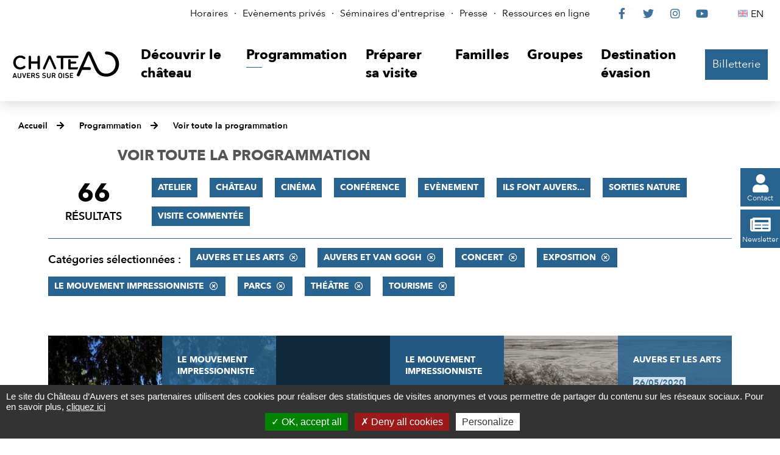

--- FILE ---
content_type: text/html; charset=utf-8
request_url: https://www.chateau-auvers.fr/actualites/2970-toute-la-programmation.htm?categorie=a%3A8%3A%7Bi%3A0%3Bi%3A59%3Bi%3A1%3Bi%3A65%3Bi%3A3%3Bi%3A62%3Bi%3A4%3Bi%3A61%3Bi%3A5%3Bi%3A71%3Bi%3A6%3Bi%3A60%3Bi%3A7%3Bi%3A55%3Bi%3A8%3Bi%3A56%3B%7D
body_size: 7498
content:
<!DOCTYPE html>
<html lang="fr">
<head>
<meta charset="UTF-8">
<title>Toute la programmation - Château Auvers-sur-Oise</title>
<meta http-equiv="X-UA-Compatible" content="IE=edge">
<meta name="Description" content="">
<meta name="Keywords" content="">
<meta name="viewport" content="width=device-width, initial-scale=1.0">
<script>var SERVER_ROOT = '/'; var SIT_IMAGE = '/images/GBI_CHATEAU/';</script>

<script src="/include/js/tarteaucitron.js/tarteaucitron.js"></script>
<style>#tarteaucitronDisclaimerAlert a {
    text-decoration: underline;
}
#tarteaucitronDisclaimerAlert a:hover {
    text-decoration: none;
}
.iframe-ratio > div {
    position: absolute;
    top: 0;
    left: 0;
    width: 100% !important;
    height: 100% !important;
}
#tarteaucitronServices ul li {
    display: inherit;
}
#tarteaucitronRoot .tarteaucitronAlertSmallTop, #tarteaucitronRoot .tarteaucitronAlertSmallBottom {
    left: 0;
    right: initial;
}</style>
<script>tarteaucitron.init({
    "privacyUrl": (typeof(tarteaucitronPrivacyUrl) === 'undefined') ? '' : tarteaucitronPrivacyUrl, /* Privacy policy url */
    "hashtag": "#tarteaucitron", /* Open the panel with this hashtag */
    "cookieName": "tarteaucitron", /* Cookie name */
    "orientation": "bottom", /* Banner position (top - bottom) */
    "showAlertSmall": false, /* Show the small banner on bottom right */
    "cookieslist": false, /* Show the cookie list */
    "showIcon": false, /* Show cookie icon to manage cookies */
    "iconPosition": "BottomRight", /* Position of the icon between BottomRight, BottomLeft, TopRight and TopLeft */
    "adblocker": false, /* Show a Warning if an adblocker is detected */
    "DenyAllCta" : true, /* Show the accept all button when highPrivacy on */
    "AcceptAllCta" : true, /* Show the accept all button when highPrivacy on */
    "highPrivacy": true, /* Disable auto consent */
    "handleBrowserDNTRequest": false, /* If Do Not Track == 1, disallow all */
    "removeCredit": true, /* Remove credit link */
    "moreInfoLink": true, /* Show more info link */
    "useExternalCss": false, /* If false, the tarteaucitron.css file will be loaded */
    "useExternalJs": false,
    "bodyPosition": "bottom", /* Position of TAC HTML code (accessibilité) */
    //"cookieDomain": ".my-multisite-domaine.fr", /* Shared cookie for multisite */
    "readmoreLink": "", /* Change the default readmore link */
    "mandatory": true, /* Show a message about mandatory cookies */
    "closePopup": false /* XXX*/
});</script>
<script>(tarteaucitron.job = tarteaucitron.job || []).push('vimeo');
(tarteaucitron.job = tarteaucitron.job || []).push('youtube');</script>
<link rel="stylesheet" href="/uploads/Style/_include_css_GAB_CHATEAU_default.css" media="screen, print">
<link rel="stylesheet" href="/include/css/GAB_CHATEAU/print.css" media="print">
<link rel="stylesheet" href="/include/js/jquery/ui/jquery-ui.min.css" media="screen">
<link rel="stylesheet" href="/include/js/jquery/colorbox/colorbox.css" media="screen">
<meta name="viewport" content="width=device-width, initiale-scale=1">
<script>
    var tarteaucitronExpireInDay = true,
        tarteaucitronForceExpire = 90,
        tarteaucitronCustomText = {
          "alertBigPrivacy": "Le site du Château d’Auvers et ses partenaires utilisent des cookies pour réaliser des statistiques de visites anonymes et vous permettre de partager du contenu sur les réseaux sociaux. Pour en savoir plus, <a href=\"https://www.chateau-auvers.fr/2893-politique-de-confidentialite.htm\">cliquez ici</a>",
          "disclaimer": "Le site internet du Château d’Auvers utilise des cookies, déposés par le Château d’Auvers ou par des tiers, afin d’améliorer votre expérience de navigation et pour établir des statistiques d’utilisation."
        };
</script>
<link rel="next" href="https://www.chateau-auvers.fr/actualites/2970-toute-la-programmation.htm?categorie=a%3A8%3A%7Bi%3A0%3Bi%3A56%3Bi%3A1%3Bi%3A59%3Bi%3A2%3Bi%3A65%3Bi%3A3%3Bi%3A55%3Bi%3A4%3Bi%3A62%3Bi%3A5%3Bi%3A61%3Bi%3A6%3Bi%3A71%3Bi%3A7%3Bi%3A60%3B%7D&amp;ip=2&amp;op=ACT_DATE+asc%2CACT_LIBELLE+asc&amp;cp=554c3cbf161412874dc6&amp;mp=9#p" />

    <meta property="og:url" content="https://www.chateau-auvers.fr/2970-toute-la-programmation.htm"/>
    <meta property="og:title" content="Voir toute la programmation" />
    <meta property="og:description" content=""/><meta property="og:image" content="https://www.chateau-auvers.fr"/><meta property="og:updated_time" content="1704984145"/>
<script type="text/javascript">
    tarteaucitron.user.gtagUa = 'UA-38612989-1';
    tarteaucitron.user.gtagMore = function () { /* add here your optionnal gtag() */ };
    (tarteaucitron.job = tarteaucitron.job || []).push('gtag');

tarteaucitron.user.matomoId = 69;
(tarteaucitron.job = tarteaucitron.job || []).push('matomo');
tarteaucitron.user.matomoHost = "https://matomo.eolas-services.com/";

</script>
<script src="/include/js/modernizr-custom.js" ></script>
<script src="/include/js/jquery/jquery.min.js" ></script>
<script src="/include/js/jquery/ui/jquery-ui.min.js" ></script>
<script src="/include/js/jquery/ui/i18n/datepicker-fr.js" ></script>
<script src="/include/js/jquery/colorbox/jquery.colorbox-min.js" ></script>
<script src="/include/js/jquery/colorbox/i18n/jquery.colorbox-fr.js" ></script>
<script src="/include/js/core.js.php" ></script>
<script src="/include/flashplayer/jwplayer/jwplayer.js" ></script>
<script src="/include/js/audiodescription.js" ></script>
<script src="/include/js/CMS/jquery.blockResponsive.js" ></script>
<script src="/include/js/CMS/showHide.js" ></script>
<script src="/include/js/module/common.js" ></script>
<script src="/include/js/link.ajaxifier.js" ></script>
<script src="/include/gabarit_site/GAB_CHATEAU/script.js" ></script>
<script src="/include/js/CMS/jquery.infiniteScroll.js" ></script>
</head>
<body>
<script>document.body.className="withJS"</script>
<div id="document">
  
<div id="lienEvitement">
    <div class="innerCenter">
        <ul>
            <li><a href="#menu" class="triggerClick" data-controls="btnMenuMobile">Aller au menu</a></li>
            <li><a href="#contenu">Aller au contenu</a></li>
                                </ul>
    </div>
</div>

<header id="bandeauHaut">
    <nav id="barreHaut" role="navigation" aria-label="Accès rapides">
        <div class="innerCenter">
            <div id="barreHautContent">
                <div id="barreHautAccesRapides">
                    <ul>
                                                    <li><a href="https://www.chateau-auvers.fr/2862-horaires.htm">Horaires</a></li>
                                                    <li><a href="https://www.chateau-auvers.fr/2863-evenements_prives.htm">Evènements privés</a></li>
                                                    <li><a href="https://www.chateau-auvers.fr/3130-seminaires.htm">Séminaires d&#039;entreprise</a></li>
                                                    <li><a href="https://www.chateau-auvers.fr/2871-presse.htm">Presse</a></li>
                                                    <li><a href="https://www.chateau-auvers.fr/2891-ressources-en-ligne.htm">Ressources en ligne</a></li>
                                            </ul>
                </div>
                <div id="barreHautReseaux">
                    <ul>
                        <li><a class="external" href="https://www.facebook.com/chateau.auvers"><span class="visuallyhidden">Le Château sur Facebook</span><span class="fab" aria-hidden="true">&#xf39e;</span></a></li>
                        <li><a class="external" href="https://twitter.com/chateauauvers"><span class="visuallyhidden">Le Château sur Twitter</span><span class="fab" aria-hidden="true">&#xf099;</span></a></li>
                        <li><a class="external" href="https://www.instagram.com/chateau_auvers_officiel"><span class="visuallyhidden">Le Château sur Instagram</span><span class="fab" aria-hidden="true">&#xf16d;</span></a></li>
                        <li><a class="external" href="https://www.youtube.com/user/ChateauAuvers"><span class="visuallyhidden">Le Château sur YouTube</span><span class="fab" aria-hidden="true">&#xf167;</span></a></li>
                    </ul>
                </div>
                <div id="barreHautLangues">
                    <ul>
                                                                            <li><a class="lang-en" lang="en-GB" href="http://en.chateau-auvers.fr/" title="English"><span class="visuallyhidden">English</span>EN</a></li>
                                            </ul>
                </div>
            </div>
        </div>
    </nav>

    <div class="innerCenter">
        <div class="flex">
            <div class="logo">
                                                    <a href="https://www.chateau-auvers.fr/" title="Château Auvers-sur-Oise | Accueil"><img alt="Château Auvers-sur-Oise" src="/images/GBI_CHATEAU/logoHeader.svg"></a>
                            </div>

            <div id="menuContainer">
                <button type="button" id="btnMenuMobile" class="aria-toggle" aria-controls="menu" aria-expanded="false"><span>Menu</span></button>

                <nav id="menu" role="navigation" aria-label="Menu principal">
                    <div class="inner">
                        <ul class="niv1">
                                                            <li class="niv1">
                                    <a href="https://www.chateau-auvers.fr/2847-visite-au-chateau-d-auvers-sur-oise.htm" class="withChild aria-toggle" id="nav1_2847" role="button" aria-controls="sousMenu_2847" aria-expanded="false"><span>Découvrir le château</span></a>
                                                                            <div class="sousMenu" id="sousMenu_2847">
                                            <div class="innerSousMenu">
                                                <button type="button" class="sousMenuFermer aria-close" aria-controls="nav1_2847"><span class="visuallyhidden">Fermer le menu</span><span class="fas" aria-hidden="true">&#xf00d;</span></button>
                                                <ul class="niv2">
                                                                                                            <li class="niv2">
                                                            <a href="https://www.chateau-auvers.fr/2875-le-chateau.htm"><span>Le Château</span></a>
                                                        </li>
                                                                                                            <li class="niv2">
                                                            <a href="http://www.chateau-auvers.fr/3472-exposition-historique-patrimoniale.htm"><span>Exposition historique et patrimoniale</span></a>
                                                        </li>
                                                                                                            <li class="niv2">
                                                            <a href="https://www.chateau-auvers.fr/2876-le-parc-et-ses-jardins.htm"><span>Le Parc et ses jardins</span></a>
                                                        </li>
                                                                                                            <li class="niv2">
                                                            <a href="https://www.chateau-auvers.fr/2877-le-nymphee.htm"><span>Le Nymphée</span></a>
                                                        </li>
                                                                                                            <li class="niv2">
                                                            <a href="https://www.chateau-auvers.fr/3412-van-gogh-europe.htm"><span>Van Gogh Europe</span></a>
                                                        </li>
                                                                                                    </ul>
                                                <a name="fin" href="#" class="jump"></a>
                                            </div>
                                        </div>
                                                                    </li>
                                                            <li class="niv1 selected">
                                    <a href="https://www.chateau-auvers.fr/2848-programmation.htm" class="withChild aria-toggle" id="nav1_2848" role="button" aria-controls="sousMenu_2848" aria-expanded="false"><span>Programmation</span></a>
                                                                            <div class="sousMenu" id="sousMenu_2848">
                                            <div class="innerSousMenu">
                                                <button type="button" class="sousMenuFermer aria-close" aria-controls="nav1_2848"><span class="visuallyhidden">Fermer le menu</span><span class="fas" aria-hidden="true">&#xf00d;</span></button>
                                                <ul class="niv2">
                                                                                                            <li class="niv2 selected">
                                                            <a href="https://www.chateau-auvers.fr/2970-toute-la-programmation.htm" title="Voir toute la programmation (page courante)"><span>Voir toute la programmation</span></a>
                                                        </li>
                                                                                                            <li class="niv2">
                                                            <a href="https://www.chateau-auvers.fr/2967-atelier.htm"><span>Atelier</span></a>
                                                        </li>
                                                                                                            <li class="niv2">
                                                            <a href="https://www.chateau-auvers.fr/2965-concert.htm"><span>Concert</span></a>
                                                        </li>
                                                                                                            <li class="niv2">
                                                            <a href="https://www.chateau-auvers.fr/2964-conference.htm"><span>Conférence</span></a>
                                                        </li>
                                                                                                            <li class="niv2">
                                                            <a href="https://www.chateau-auvers.fr/2880-expositions-temporaires.htm"><span>Exposition</span></a>
                                                        </li>
                                                                                                            <li class="niv2">
                                                            <a href="https://www.chateau-auvers.fr/2881-les-evenements-au-chateau.htm"><span>Evénements au Château</span></a>
                                                        </li>
                                                                                                            <li class="niv2">
                                                            <a href="https://www.chateau-auvers.fr/2968-sorties-nature.htm"><span>Sorties nature</span></a>
                                                        </li>
                                                                                                            <li class="niv2">
                                                            <a href="https://www.chateau-auvers.fr/2969-theatre.htm"><span>Théâtre</span></a>
                                                        </li>
                                                                                                            <li class="niv2">
                                                            <a href="https://www.chateau-auvers.fr/2966-visite-commentee.htm"><span>Visite commentée</span></a>
                                                        </li>
                                                                                                            <li class="niv2">
                                                            <a href="https://www.chateau-auvers.fr/3271-cinema.htm"><span>Cinéma</span></a>
                                                        </li>
                                                                                                    </ul>
                                                <a name="fin" href="#" class="jump"></a>
                                            </div>
                                        </div>
                                                                    </li>
                                                            <li class="niv1">
                                    <a href="https://www.chateau-auvers.fr/2849-preparer-sa-visite.htm" class="withChild aria-toggle" id="nav1_2849" role="button" aria-controls="sousMenu_2849" aria-expanded="false"><span>Préparer sa visite</span></a>
                                                                            <div class="sousMenu" id="sousMenu_2849">
                                            <div class="innerSousMenu">
                                                <button type="button" class="sousMenuFermer aria-close" aria-controls="nav1_2849"><span class="visuallyhidden">Fermer le menu</span><span class="fas" aria-hidden="true">&#xf00d;</span></button>
                                                <ul class="niv2">
                                                                                                            <li class="niv2">
                                                            <a href="https://www.chateau-auvers.fr/2882-billetterie.htm"><span>Billetterie</span></a>
                                                        </li>
                                                                                                            <li class="niv2">
                                                            <a href="https://www.chateau-auvers.fr/2883-acces-horaires.htm"><span>Accès, Horaires &amp; Plan</span></a>
                                                        </li>
                                                                                                            <li class="niv2">
                                                            <a href="https://www.chateau-auvers.fr/2864-boutique.htm"><span>Boutique</span></a>
                                                        </li>
                                                                                                            <li class="niv2">
                                                            <a href="https://www.chateau-auvers.fr/2884-accesssibilite.htm"><span>Accessibilité</span></a>
                                                        </li>
                                                                                                            <li class="niv2">
                                                            <a href="https://www.chateau-auvers.fr/2885-salle-de-restauration-le-nymphee.htm"><span>Restauration sur place </span></a>
                                                        </li>
                                                                                                            <li class="niv2">
                                                            <a href="https://www.chateau-auvers.fr/2886-passer-le-week-end-a-auvers.htm"><span>Passer le week-end à Auvers</span></a>
                                                        </li>
                                                                                                    </ul>
                                                <a name="fin" href="#" class="jump"></a>
                                            </div>
                                        </div>
                                                                    </li>
                                                            <li class="niv1">
                                    <a href="https://www.chateau-auvers.fr/2850-familles.htm" class="withChild aria-toggle" id="nav1_2850" role="button" aria-controls="sousMenu_2850" aria-expanded="false"><span>Familles</span></a>
                                                                            <div class="sousMenu" id="sousMenu_2850">
                                            <div class="innerSousMenu">
                                                <button type="button" class="sousMenuFermer aria-close" aria-controls="nav1_2850"><span class="visuallyhidden">Fermer le menu</span><span class="fas" aria-hidden="true">&#xf00d;</span></button>
                                                <ul class="niv2">
                                                                                                            <li class="niv2">
                                                            <a href="https://www.chateau-auvers.fr/2888-services-et-offres-dediees.htm"><span>Découvrir le Château d&#039;Auvers en famille</span></a>
                                                        </li>
                                                                                                            <li class="niv2">
                                                            <a href="https://www.chateau-auvers.fr/2887-ateliers.htm"><span>Ateliers</span></a>
                                                        </li>
                                                                                                    </ul>
                                                <a name="fin" href="#" class="jump"></a>
                                            </div>
                                        </div>
                                                                    </li>
                                                            <li class="niv1">
                                    <a href="https://www.chateau-auvers.fr/2851-groupes.htm" class="withChild aria-toggle" id="nav1_2851" role="button" aria-controls="sousMenu_2851" aria-expanded="false"><span>Groupes</span></a>
                                                                            <div class="sousMenu" id="sousMenu_2851">
                                            <div class="innerSousMenu">
                                                <button type="button" class="sousMenuFermer aria-close" aria-controls="nav1_2851"><span class="visuallyhidden">Fermer le menu</span><span class="fas" aria-hidden="true">&#xf00d;</span></button>
                                                <ul class="niv2">
                                                                                                            <li class="niv2">
                                                            <a href="https://www.chateau-auvers.fr/2865-scolaires.htm"><span>Scolaires</span></a>
                                                        </li>
                                                                                                            <li class="niv2">
                                                            <a href="https://www.chateau-auvers.fr/2890-associations-clubs-ce-collectivites.htm"><span>Visites de groupes</span></a>
                                                        </li>
                                                                                                            <li class="niv2">
                                                            <a href="https://www.chateau-auvers.fr/2915-professionnels-du-tourisme.htm"><span>Professionnels du tourisme</span></a>
                                                        </li>
                                                                                                    </ul>
                                                <a name="fin" href="#" class="jump"></a>
                                            </div>
                                        </div>
                                                                    </li>
                                                            <li class="niv1">
                                    <a href="https://www.chateau-auvers.fr/3038-destination-evasion.htm" class="withChild aria-toggle" id="nav1_3038" role="button" aria-controls="sousMenu_3038" aria-expanded="false"><span>Destination évasion</span></a>
                                                                            <div class="sousMenu" id="sousMenu_3038">
                                            <div class="innerSousMenu">
                                                <button type="button" class="sousMenuFermer aria-close" aria-controls="nav1_3038"><span class="visuallyhidden">Fermer le menu</span><span class="fas" aria-hidden="true">&#xf00d;</span></button>
                                                <ul class="niv2">
                                                                                                            <li class="niv2">
                                                            <a href="https://www.chateau-auvers.fr/3042-les-secrets-du-chateau.htm"><span>Les Secrets du Château</span></a>
                                                        </li>
                                                                                                            <li class="niv2">
                                                            <a href="https://www.chateau-auvers.fr/3055-van-gogh-a-auvers-sur-oise.htm"><span>Van Gogh à Auvers-sur-Oise</span></a>
                                                        </li>
                                                                                                            <li class="niv2">
                                                            <a href="https://www.chateau-auvers.fr/3072-jardin-virtuel.htm"><span>Biodiversité</span></a>
                                                        </li>
                                                                                                    </ul>
                                                <a name="fin" href="#" class="jump"></a>
                                            </div>
                                        </div>
                                                                    </li>
                                                    </ul>
                    </div>
                </nav>
            </div>

                                        <div id="billetterieContainer" class="billetterie">
                    <a href="https://musees-valdoise.oxygeno.fr/" class="btnPrincipal external" id="billetterieContent">Billetterie</a>
                </div>
                    </div>
    </div>
</header>


  <main id="corps" role="main">
                <nav id="ariane" aria-label="Fil d&#039;Ariane"><ol><li><a href="https://www.chateau-auvers.fr/">Accueil</a></li><li><a href="https://www.chateau-auvers.fr/2848-programmation.htm">Programmation</a></li><li><a href="https://www.chateau-auvers.fr/2970-toute-la-programmation.htm">Voir toute la programmation</a></li></ol></nav>              <div id="liensFlottantsContainer">
        <ul id="liensFlottants">
            <li>
                <a href="https://www.chateau-auvers.fr/2900-contact.htm" class="btnPrincipal"><span class="fas" aria-hidden="true">&#xf007;</span><span>Contact</span></a>
            </li>
            <li>
                <a href="https://www.chateau-auvers.fr/2959-newsletter.htm" class="btnPrincipal"><span class="fas" aria-hidden="true">&#xf1ea;</span><span>Newsletter</span></a>
            </li>
        </ul>
    </div>
<div id="contenu">
    <div class="titrePage">
                    <h1><span>Voir toute la programmation</span></h1>
            </div>
<div class="paragraphe tpl TPL_ACTUALITELISTE"><div class="innerParagraphe">
<div class="ajaxifier-container-custom">
    <div class="resultatFilter wideContent">
        <h2 class="visuallyhidden">Filtrer les résultats</h2>
        <div class="resultat-table clearfix">
            <div>
                <span class="resultat-disc">
                    <span class="nb">66</span>
                    <span class="txt">résultats</span>
                </span>
            </div>
            <div>
                <div class="filtre">
                                            <ul>
                                                        <li>
                                <a data-type="ajaxifier" href="https://www.chateau-auvers.fr/actualites/2970-toute-la-programmation.htm?categorie=a%3A9%3A%7Bi%3A0%3Bi%3A59%3Bi%3A1%3Bi%3A65%3Bi%3A2%3Bi%3A62%3Bi%3A3%3Bi%3A61%3Bi%3A4%3Bi%3A71%3Bi%3A5%3Bi%3A60%3Bi%3A6%3Bi%3A55%3Bi%3A7%3Bi%3A56%3Bi%3A8%3Bi%3A68%3B%7D">Atelier</a>
                            </li>
                                                        <li>
                                <a data-type="ajaxifier" href="https://www.chateau-auvers.fr/actualites/2970-toute-la-programmation.htm?categorie=a%3A9%3A%7Bi%3A0%3Bi%3A59%3Bi%3A1%3Bi%3A65%3Bi%3A2%3Bi%3A62%3Bi%3A3%3Bi%3A61%3Bi%3A4%3Bi%3A71%3Bi%3A5%3Bi%3A60%3Bi%3A6%3Bi%3A55%3Bi%3A7%3Bi%3A56%3Bi%3A8%3Bi%3A58%3B%7D">Château</a>
                            </li>
                                                        <li>
                                <a data-type="ajaxifier" href="https://www.chateau-auvers.fr/actualites/2970-toute-la-programmation.htm?categorie=a%3A9%3A%7Bi%3A0%3Bi%3A59%3Bi%3A1%3Bi%3A65%3Bi%3A2%3Bi%3A62%3Bi%3A3%3Bi%3A61%3Bi%3A4%3Bi%3A71%3Bi%3A5%3Bi%3A60%3Bi%3A6%3Bi%3A55%3Bi%3A7%3Bi%3A56%3Bi%3A8%3Bi%3A66%3B%7D">Cinéma</a>
                            </li>
                                                        <li>
                                <a data-type="ajaxifier" href="https://www.chateau-auvers.fr/actualites/2970-toute-la-programmation.htm?categorie=a%3A9%3A%7Bi%3A0%3Bi%3A59%3Bi%3A1%3Bi%3A65%3Bi%3A2%3Bi%3A62%3Bi%3A3%3Bi%3A61%3Bi%3A4%3Bi%3A71%3Bi%3A5%3Bi%3A60%3Bi%3A6%3Bi%3A55%3Bi%3A7%3Bi%3A56%3Bi%3A8%3Bi%3A64%3B%7D">Conférence</a>
                            </li>
                                                        <li>
                                <a data-type="ajaxifier" href="https://www.chateau-auvers.fr/actualites/2970-toute-la-programmation.htm?categorie=a%3A9%3A%7Bi%3A0%3Bi%3A59%3Bi%3A1%3Bi%3A65%3Bi%3A2%3Bi%3A62%3Bi%3A3%3Bi%3A61%3Bi%3A4%3Bi%3A71%3Bi%3A5%3Bi%3A60%3Bi%3A6%3Bi%3A55%3Bi%3A7%3Bi%3A56%3Bi%3A8%3Bi%3A69%3B%7D">Evènement</a>
                            </li>
                                                        <li>
                                <a data-type="ajaxifier" href="https://www.chateau-auvers.fr/actualites/2970-toute-la-programmation.htm?categorie=a%3A9%3A%7Bi%3A0%3Bi%3A59%3Bi%3A1%3Bi%3A65%3Bi%3A2%3Bi%3A62%3Bi%3A3%3Bi%3A61%3Bi%3A4%3Bi%3A71%3Bi%3A5%3Bi%3A60%3Bi%3A6%3Bi%3A55%3Bi%3A7%3Bi%3A56%3Bi%3A8%3Bi%3A57%3B%7D">Ils font Auvers...</a>
                            </li>
                                                        <li>
                                <a data-type="ajaxifier" href="https://www.chateau-auvers.fr/actualites/2970-toute-la-programmation.htm?categorie=a%3A9%3A%7Bi%3A0%3Bi%3A59%3Bi%3A1%3Bi%3A65%3Bi%3A2%3Bi%3A62%3Bi%3A3%3Bi%3A61%3Bi%3A4%3Bi%3A71%3Bi%3A5%3Bi%3A60%3Bi%3A6%3Bi%3A55%3Bi%3A7%3Bi%3A56%3Bi%3A8%3Bi%3A70%3B%7D">Sorties nature</a>
                            </li>
                                                        <li>
                                <a data-type="ajaxifier" href="https://www.chateau-auvers.fr/actualites/2970-toute-la-programmation.htm?categorie=a%3A9%3A%7Bi%3A0%3Bi%3A59%3Bi%3A1%3Bi%3A65%3Bi%3A2%3Bi%3A62%3Bi%3A3%3Bi%3A61%3Bi%3A4%3Bi%3A71%3Bi%3A5%3Bi%3A60%3Bi%3A6%3Bi%3A55%3Bi%3A7%3Bi%3A56%3Bi%3A8%3Bi%3A67%3B%7D">Visite commentée</a>
                            </li>
                                                    </ul>
                                    </div>

                <hr>
                <div class="filtre">
                    <span class="label">Catégories sélectionnées&nbsp;:</span>
                    <ul>
                                                                            <li>
                            <a class="actif" data-type="ajaxifier" href="https://www.chateau-auvers.fr/actualites/2970-toute-la-programmation.htm?categorie=a%3A7%3A%7Bi%3A0%3Bi%3A59%3Bi%3A1%3Bi%3A65%3Bi%3A3%3Bi%3A62%3Bi%3A4%3Bi%3A61%3Bi%3A5%3Bi%3A71%3Bi%3A6%3Bi%3A60%3Bi%3A7%3Bi%3A55%3B%7D">Auvers et les Arts</a>
                        </li>
                                                    <li>
                            <a class="actif" data-type="ajaxifier" href="https://www.chateau-auvers.fr/actualites/2970-toute-la-programmation.htm?categorie=a%3A7%3A%7Bi%3A1%3Bi%3A65%3Bi%3A3%3Bi%3A62%3Bi%3A4%3Bi%3A61%3Bi%3A5%3Bi%3A71%3Bi%3A6%3Bi%3A60%3Bi%3A7%3Bi%3A55%3Bi%3A8%3Bi%3A56%3B%7D">Auvers et Van Gogh</a>
                        </li>
                                                    <li>
                            <a class="actif" data-type="ajaxifier" href="https://www.chateau-auvers.fr/actualites/2970-toute-la-programmation.htm?categorie=a%3A7%3A%7Bi%3A0%3Bi%3A59%3Bi%3A3%3Bi%3A62%3Bi%3A4%3Bi%3A61%3Bi%3A5%3Bi%3A71%3Bi%3A6%3Bi%3A60%3Bi%3A7%3Bi%3A55%3Bi%3A8%3Bi%3A56%3B%7D">Concert</a>
                        </li>
                                                    <li>
                            <a class="actif" data-type="ajaxifier" href="https://www.chateau-auvers.fr/actualites/2970-toute-la-programmation.htm?categorie=a%3A7%3A%7Bi%3A0%3Bi%3A59%3Bi%3A1%3Bi%3A65%3Bi%3A3%3Bi%3A62%3Bi%3A4%3Bi%3A61%3Bi%3A5%3Bi%3A71%3Bi%3A6%3Bi%3A60%3Bi%3A8%3Bi%3A56%3B%7D">Exposition</a>
                        </li>
                                                    <li>
                            <a class="actif" data-type="ajaxifier" href="https://www.chateau-auvers.fr/actualites/2970-toute-la-programmation.htm?categorie=a%3A7%3A%7Bi%3A0%3Bi%3A59%3Bi%3A1%3Bi%3A65%3Bi%3A4%3Bi%3A61%3Bi%3A5%3Bi%3A71%3Bi%3A6%3Bi%3A60%3Bi%3A7%3Bi%3A55%3Bi%3A8%3Bi%3A56%3B%7D">Le mouvement impressionniste</a>
                        </li>
                                                    <li>
                            <a class="actif" data-type="ajaxifier" href="https://www.chateau-auvers.fr/actualites/2970-toute-la-programmation.htm?categorie=a%3A7%3A%7Bi%3A0%3Bi%3A59%3Bi%3A1%3Bi%3A65%3Bi%3A3%3Bi%3A62%3Bi%3A5%3Bi%3A71%3Bi%3A6%3Bi%3A60%3Bi%3A7%3Bi%3A55%3Bi%3A8%3Bi%3A56%3B%7D">Parcs</a>
                        </li>
                                                    <li>
                            <a class="actif" data-type="ajaxifier" href="https://www.chateau-auvers.fr/actualites/2970-toute-la-programmation.htm?categorie=a%3A7%3A%7Bi%3A0%3Bi%3A59%3Bi%3A1%3Bi%3A65%3Bi%3A3%3Bi%3A62%3Bi%3A4%3Bi%3A61%3Bi%3A6%3Bi%3A60%3Bi%3A7%3Bi%3A55%3Bi%3A8%3Bi%3A56%3B%7D">Théâtre</a>
                        </li>
                                                    <li>
                            <a class="actif" data-type="ajaxifier" href="https://www.chateau-auvers.fr/actualites/2970-toute-la-programmation.htm?categorie=a%3A7%3A%7Bi%3A0%3Bi%3A59%3Bi%3A1%3Bi%3A65%3Bi%3A3%3Bi%3A62%3Bi%3A4%3Bi%3A61%3Bi%3A5%3Bi%3A71%3Bi%3A7%3Bi%3A55%3Bi%3A8%3Bi%3A56%3B%7D">Tourisme</a>
                        </li>
                                                                        </ul>
                </div>
            </div>
        </div>
    </div>

    
        <div class="wideContentPlus">
            <h2 class="visuallyhidden">Résultats</h2>
            <ul class="liste vignette js-infiniteScroll" data-url="/include/ajax/ajax.actualiteListeChateau.php?categorie=a:8:{i:0;i:59;i:1;i:65;i:3;i:62;i:4;i:61;i:5;i:71;i:6;i:60;i:7;i:55;i:8;i:56;}">
                
        <li class="item item1 actualite">
        <div class="itemImage" style="background-image: url('/uploads/Image/0f/IMF_ACTULISTE/GAB_CHATEAU/30099_591_Musee-d-Aubigny.jpg');"></div>
        <div class="itemInfo">
            <p class="categorie">Le mouvement impressionniste</p>
            <p class="date">26/05/2020</p>
            <h3><a href="https://www.chateau-auvers.fr/actualite/1205/2855-la-nouvelle-scenographie-du-musee-daubigny.htm" class="cover"> La nouvelle scénographie du musée Daubigny</a></h3>
        </div>
    </li>
        <li class="item item2 actualite">
        <div class="itemImage" style="background-image: url('/images/GBI_CHATEAU/IMF_ACTULISTE.png');"></div>
        <div class="itemInfo">
            <p class="categorie">Le mouvement impressionniste</p>
            <p class="date">26/05/2020</p>
            <h3><a href="https://www.chateau-auvers.fr/actualite/1194/2855-atout-france-atout-maitre-de-l-impressionnisme-a-l-international.htm" class="cover">Atout France, atout maître de l’impressionnisme à l’international</a></h3>
        </div>
    </li>
        <li class="item item3 actualite">
        <div class="itemImage" style="background-image: url('/uploads/Image/3b/IMF_ACTULISTE/GAB_CHATEAU/30251_224_Auvers-secrete-Pourquoi-le-Botin-s-appelle-t-il-ainsi.jpg');"></div>
        <div class="itemInfo">
            <p class="categorie">Auvers et les Arts</p>
            <p class="date">26/05/2020</p>
            <h3><a href="https://www.chateau-auvers.fr/actualite/1180/2855-auvers-secrete-pourquoi-le-botin-s-appelle-t-il-ainsi-.htm" class="cover">Auvers secrète - Pourquoi le Botin s’appelle-t-il ainsi ?</a></h3>
        </div>
    </li>
        <li class="item item4 actualite">
        <div class="itemImage" style="background-image: url('/uploads/Image/57/IMF_ACTULISTE/GAB_CHATEAU/30257_591_Auvers-secrete-et-au-milieu-coule-du-lierre.jpeg');"></div>
        <div class="itemInfo">
            <p class="categorie">Auvers et Van Gogh</p>
            <p class="date">26/05/2020</p>
            <h3><a href="https://www.chateau-auvers.fr/actualite/1192/2855-auvers-secrete-et-au-milieu-coule-du-lierre.htm" class="cover">Auvers secrète : et au milieu coule du lierre</a></h3>
        </div>
    </li>
        <li class="item item5 actualite">
        <div class="itemImage" style="background-image: url('/uploads/Image/12/IMF_ACTULISTE/GAB_CHATEAU/30247_398_Auvers-secrete-Et-Auvers-re-devint-celebre.jpg');"></div>
        <div class="itemInfo">
            <p class="categorie">Auvers et les Arts</p>
            <p class="date">26/05/2020</p>
            <h3><a href="https://www.chateau-auvers.fr/actualite/1174/2855-auvers-secrete-et-auvers-re-devint-celebre.htm" class="cover">Auvers secrète : Et Auvers (re)devint célèbre</a></h3>
        </div>
    </li>
        <li class="item item6 actualite">
        <div class="itemImage" style="background-image: url('/uploads/Image/59/IMF_ACTULISTE/GAB_CHATEAU/30245_065_Auvers-secrete-le-mystere-du-pendu.jpg');"></div>
        <div class="itemInfo">
            <p class="categorie">Auvers et les Arts</p>
            <p class="date">26/05/2020</p>
            <h3><a href="https://www.chateau-auvers.fr/actualite/1190/2855-auvers-secrete-le-mystere-du-pendu.htm" class="cover">Auvers secrète : le mystère du pendu</a></h3>
        </div>
    </li>
        <li class="item item7 actualite">
        <div class="itemImage" style="background-image: url('/uploads/Image/f3/IMF_ACTULISTE/GAB_CHATEAU/30253_385_Auvers-secrete-Van-Gogh-a-Auvers-derniers-jours-dernieres-oeuvres.jpg');"></div>
        <div class="itemInfo">
            <p class="categorie">Auvers et les Arts</p>
            <p class="date">26/05/2020</p>
            <h3><a href="https://www.chateau-auvers.fr/actualite/1187/2855-auvers-secrete-van-gogh-a-auvers-derniers-jours-dernieres-oeuvres.htm" class="cover">Auvers secrète : Van Gogh à Auvers, derniers jours, dernières oeuvres</a></h3>
        </div>
    </li>
        <li class="item item8 actualite">
        <div class="itemImage" style="background-image: url('/uploads/Image/56/IMF_ACTULISTE/GAB_CHATEAU/29850_316_Musee-Daubigny.jpg');"></div>
        <div class="itemInfo">
            <p class="categorie">Le mouvement impressionniste</p>
            <p class="date">26/05/2020</p>
            <h3><a href="https://www.chateau-auvers.fr/actualite/1195/2855-aux-sources-de-l-impressionnisme-dans-le-cercle-de-daubigny.htm" class="cover">Aux sources de l’impressionnisme, dans le cercle de Daubigny</a></h3>
        </div>
    </li>
        <li class="item item9 actualite">
        <div class="itemImage" style="background-image: url('/uploads/Image/02/IMF_ACTULISTE/GAB_CHATEAU/30463_005_Musee-Daubigny.jpg');"></div>
        <div class="itemInfo">
            <p class="categorie">Auvers et les Arts</p>
            <p class="date">26/05/2020</p>
            <h3><a href="https://www.chateau-auvers.fr/actualite/1198/2855-daubigny-a-cree-un-veritable-foyer-artistique-a-auvers.htm" class="cover">Daubigny a créé un véritable foyer artistique à Auvers</a></h3>
        </div>
    </li>
                    </ul>
        </div>
    
    <div class="blocNavigation" id="p"><div class="resultatNavigation">9 résultats sur 66 - Page 1/8</div><div class="regletteNavigation"><span class="selected"><strong>1</strong></span><span>[<a data-type="ajaxifier" href="https://www.chateau-auvers.fr/actualites/2970-toute-la-programmation.htm?categorie=a%3A8%3A%7Bi%3A0%3Bi%3A56%3Bi%3A1%3Bi%3A59%3Bi%3A2%3Bi%3A65%3Bi%3A3%3Bi%3A55%3Bi%3A4%3Bi%3A62%3Bi%3A5%3Bi%3A61%3Bi%3A6%3Bi%3A71%3Bi%3A7%3Bi%3A60%3B%7D&amp;ip=2&amp;op=ACT_DATE+asc%2CACT_LIBELLE+asc&amp;cp=554c3cbf161412874dc6&amp;mp=9#p" title="Consulter la page 2 des résultats">2</a>]</span><span>[<a data-type="ajaxifier" href="https://www.chateau-auvers.fr/actualites/2970-toute-la-programmation.htm?categorie=a%3A8%3A%7Bi%3A0%3Bi%3A56%3Bi%3A1%3Bi%3A59%3Bi%3A2%3Bi%3A65%3Bi%3A3%3Bi%3A55%3Bi%3A4%3Bi%3A62%3Bi%3A5%3Bi%3A61%3Bi%3A6%3Bi%3A71%3Bi%3A7%3Bi%3A60%3B%7D&amp;ip=3&amp;op=ACT_DATE+asc%2CACT_LIBELLE+asc&amp;cp=554c3cbf161412874dc6&amp;mp=9#p" title="Consulter la page 3 des résultats">3</a>]</span><span>[<a data-type="ajaxifier" href="https://www.chateau-auvers.fr/actualites/2970-toute-la-programmation.htm?categorie=a%3A8%3A%7Bi%3A0%3Bi%3A56%3Bi%3A1%3Bi%3A59%3Bi%3A2%3Bi%3A65%3Bi%3A3%3Bi%3A55%3Bi%3A4%3Bi%3A62%3Bi%3A5%3Bi%3A61%3Bi%3A6%3Bi%3A71%3Bi%3A7%3Bi%3A60%3B%7D&amp;ip=4&amp;op=ACT_DATE+asc%2CACT_LIBELLE+asc&amp;cp=554c3cbf161412874dc6&amp;mp=9#p" title="Consulter la page 4 des résultats">4</a>]</span><span>[<a data-type="ajaxifier" href="https://www.chateau-auvers.fr/actualites/2970-toute-la-programmation.htm?categorie=a%3A8%3A%7Bi%3A0%3Bi%3A56%3Bi%3A1%3Bi%3A59%3Bi%3A2%3Bi%3A65%3Bi%3A3%3Bi%3A55%3Bi%3A4%3Bi%3A62%3Bi%3A5%3Bi%3A61%3Bi%3A6%3Bi%3A71%3Bi%3A7%3Bi%3A60%3B%7D&amp;ip=5&amp;op=ACT_DATE+asc%2CACT_LIBELLE+asc&amp;cp=554c3cbf161412874dc6&amp;mp=9#p" title="Consulter la page 5 des résultats">5</a>]</span><span>[<a data-type="ajaxifier" href="https://www.chateau-auvers.fr/actualites/2970-toute-la-programmation.htm?categorie=a%3A8%3A%7Bi%3A0%3Bi%3A56%3Bi%3A1%3Bi%3A59%3Bi%3A2%3Bi%3A65%3Bi%3A3%3Bi%3A55%3Bi%3A4%3Bi%3A62%3Bi%3A5%3Bi%3A61%3Bi%3A6%3Bi%3A71%3Bi%3A7%3Bi%3A60%3B%7D&amp;ip=6&amp;op=ACT_DATE+asc%2CACT_LIBELLE+asc&amp;cp=554c3cbf161412874dc6&amp;mp=9#p" title="Consulter la page 6 des résultats">6</a>]</span><span>[<a data-type="ajaxifier" href="https://www.chateau-auvers.fr/actualites/2970-toute-la-programmation.htm?categorie=a%3A8%3A%7Bi%3A0%3Bi%3A56%3Bi%3A1%3Bi%3A59%3Bi%3A2%3Bi%3A65%3Bi%3A3%3Bi%3A55%3Bi%3A4%3Bi%3A62%3Bi%3A5%3Bi%3A61%3Bi%3A6%3Bi%3A71%3Bi%3A7%3Bi%3A60%3B%7D&amp;ip=8&amp;op=ACT_DATE+asc%2CACT_LIBELLE+asc&amp;cp=554c3cbf161412874dc6&amp;mp=9#p" title="Consulter la dernière page des résultats">Dernière</a>]</span></div></div>
</div>
</div></div>    
    <div class="paragraphe" id="userBar">
    <div>
        <p>Partager</p>
        <ul>
                            <li>
                    <a href="https://www.facebook.com/sharer/sharer.php?u=https%3A%2F%2Fwww.chateau-auvers.fr%2Factualites%2F2970-toute-la-programmation.htm%3Fcategorie%3Da%253A8%253A%257Bi%253A0%253Bi%253A59%253Bi%253A1%253Bi%253A65%253Bi%253A3%253Bi%253A62%253Bi%253A4%253Bi%253A61%253Bi%253A5%253Bi%253A71%253Bi%253A6%253Bi%253A60%253Bi%253A7%253Bi%253A55%253Bi%253A8%253Bi%253A56%253B%257D" title="Partager cette page sur Facebook" class="external" rel="nofollow"><span class="fab" aria-hidden="true">&#xf39e;</span><span class="visuallyhidden">Partager sur Facebook</span></a>
                </li>
                                        <li>
                    <a href="https://twitter.com/intent/tweet?text=Voir+toute+la+programmation+https%3A%2F%2Fwww.chateau-auvers.fr%2Factualites%2F2970-toute-la-programmation.htm%3Fcategorie%3Da%253A8%253A%257Bi%253A0%253Bi%253A59%253Bi%253A1%253Bi%253A65%253Bi%253A3%253Bi%253A62%253Bi%253A4%253Bi%253A61%253Bi%253A5%253Bi%253A71%253Bi%253A6%253Bi%253A60%253Bi%253A7%253Bi%253A55%253Bi%253A8%253Bi%253A56%253B%257D+via+%40chateauauvers" title="Partager cette page sur Twitter" class="external" rel="nofollow"><span class="fab" aria-hidden="true">&#xf099;</span><span class="visuallyhidden">Partager sur Twitter</span></a>
                </li>
                                        <li>
                    <a href="mailto:?subject=Château Auvers-sur-Oise - Conseil départemental du Val d’Oise&body=Bonjour,%0A%0ANous vous invitons à lire cet article : « Voir toute la programmation » :%0Ahttps://www.chateau-auvers.frhttps://www.chateau-auvers.fr/2970-toute-la-programmation.htm%0AVia château-auvers.fr le site du Château d’Auvers-sur-Oise.%0A%0ABonne lecture,%0A" title="Partager cette page par e-mail" rel="nofollow"><span class="far" aria-hidden="true">&#xf0e0;</span><span class="visuallyhidden">Partager par e-mail</span></a>
                </li>
                    </ul>
    </div>
</div>
</div>
  </main>
  
<footer id="bandeauBas">
    <div class="innerCenter">
        <div class="logoChateau">
                                                <a href="https://www.chateau-auvers.fr/" title="Château Auvers-sur-Oise | Accueil"><img alt="Château Auvers-sur-Oise | Accueil" src="/images/GBI_CHATEAU/logoFooter.svg"></a>
                                    </div>

        <div class="logoDepartement">
                            <a class="external" href="https://www.valdoise.fr/"><img class="departement" alt="Val d’Oise – le Département" src="/images/GBI_CHATEAU/logoDepartement.svg"></a>
                    </div>

        <div class="newsletter">
            
<form class="validation" action="" method="post">
    <legend class="titre">Newsletter</legend>
                <p class="form">
            <label for="NSA_EMAIL_1">Adresse e-mail</label>
            <input class="email" type="email" name="NSA_EMAIL" id="NSA_EMAIL_1" placeholder="E-mail" required>
            <button class="submit" name="accueilNewsletter"><span class="fas" aria-hidden="true">&#xf1ea;</span><span class="submitName">Je m’abonne à la newsletter</span></button>
        </p>
    </form>
                            <p>
                    Vos informations sont traitées par le Département du Val d’Oise, sur la base de votre consentement, pour votre inscription à la newsletter. <br>
                    Pour en savoir plus et exercer vos droits, <a href="https://www.chateau-auvers.fr/2893-politique-de-confidentialite.htm">consultez notre politique de confidentialité</a>.
                </p>
                    </div>

        <div class="reseaux">
            <p class="titre">Nous suivre</p>
            <ul>
                <li><a class="external" href="https://www.facebook.com/chateau.auvers"><span class="visuallyhidden">Le Château sur Facebook</span><span class="fab" aria-hidden="true">&#xf39e;</span></a></li>
                <li><a class="external" href="https://twitter.com/chateauauvers"><span class="visuallyhidden">Le Château sur Twitter</span><span class="fab" aria-hidden="true">&#xf099;</span></a></li>
                <li><a class="external" href="https://www.instagram.com/chateau_auvers_officiel"><span class="visuallyhidden">Le Château sur Instagram</span><span class="fab" aria-hidden="true">&#xf16d;</span></a></li>
                <li><a class="external" href="https://www.youtube.com/user/ChateauAuvers"><span class="visuallyhidden">Le Château sur YouTube</span><span class="fab" aria-hidden="true">&#xf167;</span></a></li>
            </ul>
        </div>
    </div>
    <ul class="lienPiedPage">
                    <li><a href="https://www.chateau-auvers.fr/2892-mentions-legales.htm">Mentions légales</a></li>
                    <li><a href="https://www.chateau-auvers.fr/2893-politique-de-confidentialite.htm">Politique de confidentialité</a></li>
                    <li><a href="https://www.chateau-auvers.fr/2894-credits.htm">Crédits</a></li>
                    <li><a href="https://www.chateau-auvers.fr/2897-partenaires-mecenes.htm">Partenaires &amp; Mécènes</a></li>
                    <li><a href="https://www.chateau-auvers.fr/2895-recrutement.htm">Recrutement</a></li>
                    <li><a href="https://www.chateau-auvers.fr/2896-marches-publics.htm">Marchés publics</a></li>
                    <li><a href="https://www.chateau-auvers.fr/2898-plan-du-site.htm">Plan du site</a></li>
            </ul>
    <ul class="lienPiedPage">
            </ul>
</footer>
</div>
<script>
        $(function () {
            tarteaucitron.addInternalScript("/include/js/tarteaucitron-services/matomotagmanager.js");
        });
        </script><script>
$(document).ready(function () {cmsCommon.initMenu(cmsCommon.mobile, $("#btnMenuMobile"));

    $('.ajaxifier-container-custom').on('ajax.done', function() {
        $('[data-type="ajaxifier"]', $(this)).data('target', $(this)).CMSlinkAjaxifier();

        $('.js-infiniteScroll', $(this)).eolasInfiniteScroll();
    });
    $('.ajaxifier-container-custom').trigger('ajax.done');

});
</script></body>
</html>
